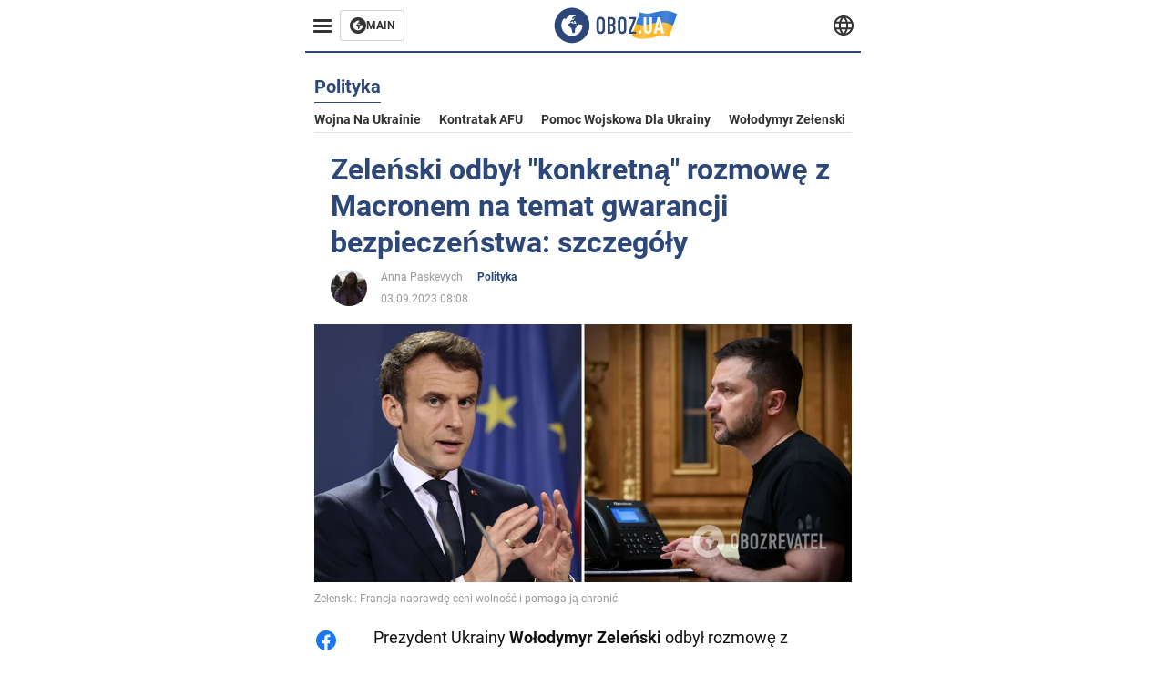

--- FILE ---
content_type: application/x-javascript; charset=utf-8
request_url: https://servicer.idealmedia.io/1314044/1?sessionId=69426be2-14d8a&sessionPage=1&sessionNumberWeek=1&sessionNumber=1&scale_metric_1=64.00&scale_metric_2=258.06&scale_metric_3=100.00&cbuster=1765960674649249246019&pvid=28130808-06e4-4bf8-a526-5c8ee1cfeb29&implVersion=11&lct=1763554920&mp4=1&ap=1&consentStrLen=0&wlid=57b14d21-c4cb-4cf3-8006-a7cb44e1bcec&uniqId=0b1f2&niet=4g&nisd=false&evt=%5B%7B%22event%22%3A1%2C%22methods%22%3A%5B1%2C2%5D%7D%2C%7B%22event%22%3A2%2C%22methods%22%3A%5B1%2C2%5D%7D%5D&pv=5&jsv=es6&dpr=1&hashCommit=cbd500eb&tfre=2008&w=590&h=358&tl=150&tlp=1,2,3&sz=191x338&szp=1,2,3&szl=1,2,3&cxurl=https%3A%2F%2Fpol.obozrevatel.com%2Fsection-politics%2Fnews-zelensky-had-concrete-conversation-with-macron-on-security-guarantees-details-03-09-2023.html&ref=&lu=https%3A%2F%2Fpol.obozrevatel.com%2Fsection-politics%2Fnews-zelensky-had-concrete-conversation-with-macron-on-security-guarantees-details-03-09-2023.html
body_size: 1456
content:
var _mgq=_mgq||[];
_mgq.push(["IdealmediaLoadGoods1314044_0b1f2",[
["politicsnigeria.com","11921243","1","FG Finally Explains Why NAF Aircraft Landed in Burkina Faso","Breaks Silence on Spy Claims","0","","","","sfDqW74-kCBm6eu-BLcoRLQEU9Xe_l_bVb6870vyNl5G1ExbKWXZ0CTClSowcTh2JP9NESf5a0MfIieRFDqB_Kldt0JdlZKDYLbkLtP-Q-VGANdyUNsV2NYcCTLqrC47",{"i":"https://s-img.idealmedia.io/n/11921243/492x277/0x0x1081x608/aHR0cDovL2ltZ2hvc3RzLmNvbS90LzIwMjUtMTIvODU2ODYyL2Y5NWU4Y2RiYTFmYzNiY2EwMDlmZDI4ZWU4M2M2ZDJmLmpwZw.webp?v=1765960674-hSBf7qqZLvsQf2IeXQHeB8hLVmM0GyW2wQFEAU2UL9E","l":"https://clck.idealmedia.io/pnews/11921243/i/30350/pp/1/1?h=sfDqW74-kCBm6eu-BLcoRLQEU9Xe_l_bVb6870vyNl5G1ExbKWXZ0CTClSowcTh2JP9NESf5a0MfIieRFDqB_Kldt0JdlZKDYLbkLtP-Q-VGANdyUNsV2NYcCTLqrC47&utm_campaign=english.obozrevatel.ua&utm_source=english.obozrevatel.ua&utm_medium=referral&rid=ae8a6577-db23-11f0-97e2-d404e6f98490&tt=Direct&att=3&afrd=32&iv=11&ct=1&gdprApplies=0&muid=pbhSoAFy6KB0&st=-300&mp4=1&h2=RGCnD2pppFaSHdacZpvmnqbarsuIfBmBga9RVv6KMde0S7QsOb4TyE5H_wq1CwLYYVIJVH5nEqQ_QoIfuN2quQ**","adc":[],"sdl":0,"dl":"","category":"Общество","dbbr":0,"bbrt":0,"type":"e","media-type":"static","clicktrackers":[],"cta":"Learn more","cdt":"","tri":"ae8afa90-db23-11f0-97e2-d404e6f98490","crid":"11921243"}],
["politicsnigeria.com","11921111","1","Why Buhari Refused to Name a Successor — New Book Finally Reveals","Fresh Details Have Emerged On Why Former President Muhammadu Buhari Refused To Openly Back A Successor During The Build-up To The 2022 Presidential Election.The Revelation Is Contained In A New Book That Examines Buhari’s Leadership Style","0","","","","sfDqW74-kCBm6eu-BLcoRI-rxiIbNIoeMRGSS0BYvrWXTvyEbhbJRpN_-iwGtWMqJP9NESf5a0MfIieRFDqB_Kldt0JdlZKDYLbkLtP-Q-V1Bh8xh4At7sg7sYeMQwGL",{"i":"https://s-img.idealmedia.io/n/11921111/492x277/83x0x621x349/aHR0cDovL2ltZ2hvc3RzLmNvbS90LzIwMjUtMTIvODU2ODYyLzlmODg1ODA1Y2FjNmI2OTM1MTAyMzlmZWNiNTM3NGUyLmpwZWc.webp?v=1765960674-xiY5CHGiIPhruZZ9A2Oy0VRorhF2krqgusG2kJG_P3E","l":"https://clck.idealmedia.io/pnews/11921111/i/30350/pp/2/1?h=sfDqW74-kCBm6eu-BLcoRI-rxiIbNIoeMRGSS0BYvrWXTvyEbhbJRpN_-iwGtWMqJP9NESf5a0MfIieRFDqB_Kldt0JdlZKDYLbkLtP-Q-V1Bh8xh4At7sg7sYeMQwGL&utm_campaign=english.obozrevatel.ua&utm_source=english.obozrevatel.ua&utm_medium=referral&rid=ae8a6577-db23-11f0-97e2-d404e6f98490&tt=Direct&att=3&afrd=32&iv=11&ct=1&gdprApplies=0&muid=pbhSoAFy6KB0&st=-300&mp4=1&h2=RGCnD2pppFaSHdacZpvmnqbarsuIfBmBga9RVv6KMde0S7QsOb4TyE5H_wq1CwLYYVIJVH5nEqQ_QoIfuN2quQ**","adc":[],"sdl":0,"dl":"","category":"Политика","dbbr":0,"bbrt":0,"type":"e","media-type":"static","clicktrackers":[],"cta":"Learn more","cdt":"","tri":"ae8afa93-db23-11f0-97e2-d404e6f98490","crid":"11921111"}],
["politicsnigeria.com","11921108","1","Former Chief Justice of Nigeria, Tanko Muhammad Dies","Former Chief Justice Of Nigeria, Justice Ibrahim Tanko Muhammad (retd.), Has Passed Away. The Former Head Of The Nigerian Judiciary Died In Saudi Arabia, Marking The End Of A Long And Distinguished Career In Public Service.Justice Muhammad...","0","","","","sfDqW74-kCBm6eu-BLcoRJqNLhnzkkQE-P4du5Ym62EGTRo8MWB2pcA-2RZQ0llvJP9NESf5a0MfIieRFDqB_Kldt0JdlZKDYLbkLtP-Q-VdtNm8nyYIuqaoK5L_V-C_",{"i":"https://s-img.idealmedia.io/n/11921108/492x277/35x0x531x298/aHR0cDovL2ltZ2hvc3RzLmNvbS90LzIwMjUtMTIvODU2ODYyLzhiNGZkNjA4MzcyZWQzODNmMTg0MTg2NzFhNDZjOWNjLmpwZWc.webp?v=1765960674-P5gkIyyPtPyaHeFQzrATdXItzCuOhCin1dU5xFcmebI","l":"https://clck.idealmedia.io/pnews/11921108/i/30350/pp/3/1?h=sfDqW74-kCBm6eu-BLcoRJqNLhnzkkQE-P4du5Ym62EGTRo8MWB2pcA-2RZQ0llvJP9NESf5a0MfIieRFDqB_Kldt0JdlZKDYLbkLtP-Q-VdtNm8nyYIuqaoK5L_V-C_&utm_campaign=english.obozrevatel.ua&utm_source=english.obozrevatel.ua&utm_medium=referral&rid=ae8a6577-db23-11f0-97e2-d404e6f98490&tt=Direct&att=3&afrd=32&iv=11&ct=1&gdprApplies=0&muid=pbhSoAFy6KB0&st=-300&mp4=1&h2=RGCnD2pppFaSHdacZpvmnqbarsuIfBmBga9RVv6KMde0S7QsOb4TyE5H_wq1CwLYYVIJVH5nEqQ_QoIfuN2quQ**","adc":[],"sdl":0,"dl":"","category":"Общество","dbbr":0,"bbrt":0,"type":"e","media-type":"static","clicktrackers":[],"cta":"Learn more","cdt":"","tri":"ae8afa96-db23-11f0-97e2-d404e6f98490","crid":"11921108"}],],
{"awc":{},"dt":"desktop","ts":"","tt":"Direct","isBot":1,"h2":"RGCnD2pppFaSHdacZpvmnqbarsuIfBmBga9RVv6KMde0S7QsOb4TyE5H_wq1CwLYYVIJVH5nEqQ_QoIfuN2quQ**","ats":0,"rid":"ae8a6577-db23-11f0-97e2-d404e6f98490","pvid":"28130808-06e4-4bf8-a526-5c8ee1cfeb29","iv":11,"brid":32,"muidn":"pbhSoAFy6KB0","dnt":2,"cv":2,"afrd":296,"consent":true,"adv_src_id":39175}]);
_mgqp();
